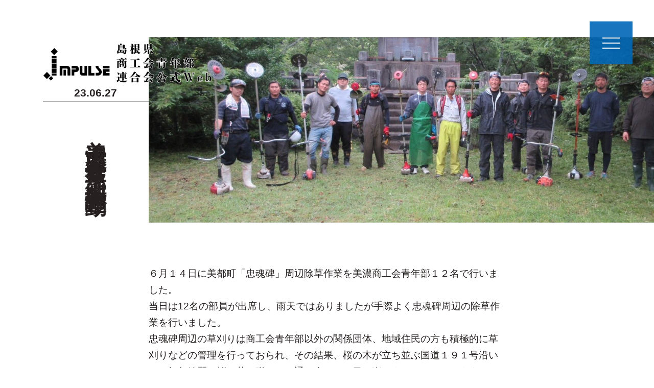

--- FILE ---
content_type: text/html; charset=UTF-8
request_url: https://impulse32.com/cat-sekisei/%E7%BE%8E%E6%BF%83%E5%95%86%E5%B7%A5%E4%BC%9A%E9%9D%92%E5%B9%B4%E9%83%A8%E3%83%BB%E7%B5%86%E6%84%9F%E8%AC%9D%E9%81%8B%E5%8B%95/2127/
body_size: 24387
content:
<!DOCTYPE html>
<meta charset="utf-8">
<meta http-equiv="X-UA-Compatible" content="IE=edge">
<meta name="viewport" content="width=device-width,initial-scale=1.0">
<title>美濃商工会青年部・絆感謝運動 |   島根県商工会青年部連合会 公式ページ</title>
<link rel="stylesheet" type="text/css" href="https://impulse32.com/wp-content/themes/impulse32/style.css?ver=20230501">
<meta name="keywords" content="島根県,商工会,青年部,商工会青年部,impulse" />
<meta name="description" content="６月１４日に美都町「忠魂碑」周辺除草作業を美濃商工会青年部１２名で行いました。当日は12名の部員が出席し、雨天ではありましたが手際よく忠魂碑周辺の除草作業を行いました。忠魂碑周辺の草刈りは商工会青年部以外の関係団体、地域住民の方も積極的に草" />

<!-- WP SiteManager OGP Tags -->
<meta property="og:title" content="美濃商工会青年部・絆感謝運動" />
<meta property="og:type" content="article" />
<meta property="og:url" content="https://impulse32.com/cat-sekisei/%e7%be%8e%e6%bf%83%e5%95%86%e5%b7%a5%e4%bc%9a%e9%9d%92%e5%b9%b4%e9%83%a8%e3%83%bb%e7%b5%86%e6%84%9f%e8%ac%9d%e9%81%8b%e5%8b%95/2127/" />
<meta property="og:description" content="６月１４日に美都町「忠魂碑」周辺除草作業を美濃商工会青年部１２名で行いました。当日は12名の部員が出席し、雨天ではありましたが手際よく忠魂碑周辺の除草作業を行いました。忠魂碑周辺の草刈りは商工会青年部以外の関係団体、地域住民の方も積極的に草" />
<meta property="og:site_name" content="島根県商工会青年部連合会 公式ページ" />
<meta property="og:image" content="https://impulse32.com/wp-content/uploads/2023/06/S__30629917.jpg" />

<!-- WP SiteManager Twitter Cards Tags -->
<meta name="twitter:title" content="美濃商工会青年部・絆感謝運動" />
<meta name="twitter:url" content="https://impulse32.com/cat-sekisei/%e7%be%8e%e6%bf%83%e5%95%86%e5%b7%a5%e4%bc%9a%e9%9d%92%e5%b9%b4%e9%83%a8%e3%83%bb%e7%b5%86%e6%84%9f%e8%ac%9d%e9%81%8b%e5%8b%95/2127/" />
<meta name="twitter:description" content="６月１４日に美都町「忠魂碑」周辺除草作業を美濃商工会青年部１２名で行いました。当日は12名の部員が出席し、雨天ではありましたが手際よく忠魂碑周辺の除草作業を行いました。忠魂碑周辺の草刈りは商工会青年部以外の関係団体、地域住民の方も積極的に草" />
<meta name="twitter:card" content="summary" />
<meta name="twitter:image" content="https://impulse32.com/wp-content/uploads/2023/06/S__30629917-500x500.jpg" />

	  <meta name='robots' content='max-image-preview:large' />
<link rel='dns-prefetch' href='//ajax.googleapis.com' />
<link rel='dns-prefetch' href='//www.googletagmanager.com' />
<link rel='dns-prefetch' href='//stats.wp.com' />
<link rel='dns-prefetch' href='//v0.wordpress.com' />
<script type='text/javascript' src='https://ajax.googleapis.com/ajax/libs/jquery/1.9.1/jquery.min.js?ver=1.9.1' id='jquery-js'></script>
<script type='text/javascript' src='https://impulse32.com/wp-content/themes/impulse32/js/my.js?ver=6.2.8' id='jquery.my-js'></script>

<!-- Google アナリティクス スニペット (Site Kit が追加) -->
<script type='text/javascript' src='https://www.googletagmanager.com/gtag/js?id=G-DDFK0YJY2R' id='google_gtagjs-js' async></script>
<script type='text/javascript' id='google_gtagjs-js-after'>
window.dataLayer = window.dataLayer || [];function gtag(){dataLayer.push(arguments);}
gtag('set', 'linker', {"domains":["impulse32.com"]} );
gtag("js", new Date());
gtag("set", "developer_id.dZTNiMT", true);
gtag("config", "G-DDFK0YJY2R");
</script>

<!-- (ここまで) Google アナリティクス スニペット (Site Kit が追加) -->
<link rel="https://api.w.org/" href="https://impulse32.com/wp-json/" /><link rel="alternate" type="application/json" href="https://impulse32.com/wp-json/wp/v2/posts/2127" /><link rel='shortlink' href='https://wp.me/p8PTxf-yj' />
<link rel="alternate" type="application/json+oembed" href="https://impulse32.com/wp-json/oembed/1.0/embed?url=https%3A%2F%2Fimpulse32.com%2Fcat-sekisei%2F%25e7%25be%258e%25e6%25bf%2583%25e5%2595%2586%25e5%25b7%25a5%25e4%25bc%259a%25e9%259d%2592%25e5%25b9%25b4%25e9%2583%25a8%25e3%2583%25bb%25e7%25b5%2586%25e6%2584%259f%25e8%25ac%259d%25e9%2581%258b%25e5%258b%2595%2F2127%2F" />
<link rel="alternate" type="text/xml+oembed" href="https://impulse32.com/wp-json/oembed/1.0/embed?url=https%3A%2F%2Fimpulse32.com%2Fcat-sekisei%2F%25e7%25be%258e%25e6%25bf%2583%25e5%2595%2586%25e5%25b7%25a5%25e4%25bc%259a%25e9%259d%2592%25e5%25b9%25b4%25e9%2583%25a8%25e3%2583%25bb%25e7%25b5%2586%25e6%2584%259f%25e8%25ac%259d%25e9%2581%258b%25e5%258b%2595%2F2127%2F&#038;format=xml" />
<meta name="generator" content="Site Kit by Google 1.105.0" />	<style>img#wpstats{display:none}</style>
		</head>
<body id="top">
<div id="fb-root"></div>
<script async defer crossorigin="anonymous" src="https://connect.facebook.net/ja_JP/sdk.js#xfbml=1&version=v6.0&appId=128269017266194&autoLogAppEvents=1"></script>
<div class="menu"><div><span class="span"></span><span class="span2"></span><span class="span3"></span></div></div>
<nav class="mainNav">
  <a href="https://impulse32.com"><img src="https://impulse32.com/wp-content/themes/impulse32/img/navi_logo.png" alt="島根県商工会青年部連合会"></a>
  <div class="button">
      <span>Contents</span>
      <div>
          <ul class="nav">
	          		          <li id="menu-item-1585" class="menu-item menu-item-type-post_type menu-item-object-page menu-item-1585"><a href="https://impulse32.com/about/">青年部について</a></li>
<li id="menu-item-1584" class="menu-item menu-item-type-post_type menu-item-object-page menu-item-1584"><a href="https://impulse32.com/organization/">県青連組織図</a></li>
<li id="menu-item-1586" class="menu-item menu-item-type-post_type menu-item-object-page menu-item-1586"><a href="https://impulse32.com/plan/">事業計画</a></li>
<li id="menu-item-3342" class="menu-item menu-item-type-post_type menu-item-object-page menu-item-3342"><a href="https://impulse32.com/blog/">会長ブログ</a></li>
<li id="menu-item-1588" class="menu-item menu-item-type-post_type menu-item-object-page menu-item-1588"><a href="https://impulse32.com/untou/">雲東ブロック</a></li>
<li id="menu-item-1589" class="menu-item menu-item-type-post_type menu-item-object-page menu-item-1589"><a href="https://impulse32.com/unnan/">雲南ブロック</a></li>
<li id="menu-item-1590" class="menu-item menu-item-type-post_type menu-item-object-page menu-item-1590"><a href="https://impulse32.com/izumo/">出雲ブロック</a></li>
<li id="menu-item-1591" class="menu-item menu-item-type-post_type menu-item-object-page menu-item-1591"><a href="https://impulse32.com/sekitou/">石東ブロック</a></li>
<li id="menu-item-1592" class="menu-item menu-item-type-post_type menu-item-object-page menu-item-1592"><a href="https://impulse32.com/sekisei/">石西ブロック</a></li>
<li id="menu-item-1593" class="menu-item menu-item-type-post_type menu-item-object-page menu-item-1593"><a href="https://impulse32.com/oki/">隠岐ブロック</a></li>
<li id="menu-item-1594" class="menu-item menu-item-type-post_type menu-item-object-page menu-item-1594"><a href="https://impulse32.com/countact/">お問い合わせ</a></li>
<li id="menu-item-1706" class="menu-item menu-item-type-post_type menu-item-object-page menu-item-1706"><a href="https://impulse32.com/site/">サイトマップ</a></li>
	                    </ul>
      </div>
  </div>
</nav>
<section id="" class="subPage">
<header class="header">
    <a href="https://impulse32.com"><img class="logo2" src="https://impulse32.com/wp-content/themes/impulse32/img/header.png" alt="島根県商工会青年部連合会"></a>
    <div class="ancestor">
        <div class="post_date">23.06.27</div>
        <div class="img" style="background-image: url(https://impulse32.com/wp-content/uploads/2023/06/S__30629917-1479x483.jpg);"></div>
        <h1><span>美濃商工会青年部・絆感謝運動</span></h1>
    </div>
</header>

<div class="contents">
    <section id="" class="post">
        <p><span style="font-family: arial, helvetica, sans-serif; font-size: 14pt;">６月１４日に美都町「忠魂碑」周辺除草作業を美濃商工会青年部１２名で行いました。<br />当日は12名の部員が出席し、雨天ではありましたが手際よく忠魂碑周辺の除草作業を行いました。<br />忠魂碑周辺の草刈りは商工会青年部以外の関係団体、地域住民の方も積極的に草刈りなどの管理を行っておられ、その結果、桜の木が立ち並ぶ国道１９１号沿いには毎年綺麗な桜の花を咲かせ、通る人たちの目を楽しませてくれています。<br /><a href="https://impulse32.com/wp-content/uploads/2023/06/S__30629914.jpg" rel="lightbox[2127]"><img decoding="async" src="https://impulse32.com/wp-content/uploads/2023/06/S__30629914-300x225.jpg" alt="" width="300" height="225" class="alignnone size-medium wp-image-2129" srcset="https://impulse32.com/wp-content/uploads/2023/06/S__30629914-300x225.jpg 300w, https://impulse32.com/wp-content/uploads/2023/06/S__30629914-1024x768.jpg 1024w, https://impulse32.com/wp-content/uploads/2023/06/S__30629914-768x576.jpg 768w, https://impulse32.com/wp-content/uploads/2023/06/S__30629914-250x187.jpg 250w, https://impulse32.com/wp-content/uploads/2023/06/S__30629914-100x75.jpg 100w, https://impulse32.com/wp-content/uploads/2023/06/S__30629914.jpg 1479w" sizes="(max-width: 300px) 100vw, 300px" /></a> <a href="https://impulse32.com/wp-content/uploads/2023/06/S__30629916.jpg" rel="lightbox[2127]"><img decoding="async" loading="lazy" src="https://impulse32.com/wp-content/uploads/2023/06/S__30629916-300x225.jpg" alt="" width="300" height="225" class="alignnone size-medium wp-image-2130" srcset="https://impulse32.com/wp-content/uploads/2023/06/S__30629916-300x225.jpg 300w, https://impulse32.com/wp-content/uploads/2023/06/S__30629916-1024x768.jpg 1024w, https://impulse32.com/wp-content/uploads/2023/06/S__30629916-768x576.jpg 768w, https://impulse32.com/wp-content/uploads/2023/06/S__30629916-250x187.jpg 250w, https://impulse32.com/wp-content/uploads/2023/06/S__30629916-100x75.jpg 100w, https://impulse32.com/wp-content/uploads/2023/06/S__30629916.jpg 1479w" sizes="(max-width: 300px) 100vw, 300px" /></a><br /></span></p>    </section>
</div>
<footer class="footer">
    <div class="body">
        <p class="logo"><img src="https://impulse32.com/wp-content/themes/impulse32/img/footer_logo.png" alt="島根県商工会青年部連合会"></p>
    </div>
</footer>
</section>
<div class="ua pcNone"></div>
<link rel='stylesheet' id='wp-block-library-css' href='https://impulse32.com/wp-includes/css/dist/block-library/style.min.css?ver=6.2.8' type='text/css' media='all' />
<style id='wp-block-library-inline-css' type='text/css'>
.has-text-align-justify{text-align:justify;}
</style>
<link rel='stylesheet' id='jetpack-videopress-video-block-view-css' href='https://impulse32.com/wp-content/plugins/jetpack/jetpack_vendor/automattic/jetpack-videopress/build/block-editor/blocks/video/view.css?minify=false&#038;ver=34ae973733627b74a14e' type='text/css' media='all' />
<link rel='stylesheet' id='mediaelement-css' href='https://impulse32.com/wp-includes/js/mediaelement/mediaelementplayer-legacy.min.css?ver=4.2.17' type='text/css' media='all' />
<link rel='stylesheet' id='wp-mediaelement-css' href='https://impulse32.com/wp-includes/js/mediaelement/wp-mediaelement.min.css?ver=6.2.8' type='text/css' media='all' />
<link rel='stylesheet' id='classic-theme-styles-css' href='https://impulse32.com/wp-includes/css/classic-themes.min.css?ver=6.2.8' type='text/css' media='all' />
<style id='global-styles-inline-css' type='text/css'>
body{--wp--preset--color--black: #000000;--wp--preset--color--cyan-bluish-gray: #abb8c3;--wp--preset--color--white: #ffffff;--wp--preset--color--pale-pink: #f78da7;--wp--preset--color--vivid-red: #cf2e2e;--wp--preset--color--luminous-vivid-orange: #ff6900;--wp--preset--color--luminous-vivid-amber: #fcb900;--wp--preset--color--light-green-cyan: #7bdcb5;--wp--preset--color--vivid-green-cyan: #00d084;--wp--preset--color--pale-cyan-blue: #8ed1fc;--wp--preset--color--vivid-cyan-blue: #0693e3;--wp--preset--color--vivid-purple: #9b51e0;--wp--preset--gradient--vivid-cyan-blue-to-vivid-purple: linear-gradient(135deg,rgba(6,147,227,1) 0%,rgb(155,81,224) 100%);--wp--preset--gradient--light-green-cyan-to-vivid-green-cyan: linear-gradient(135deg,rgb(122,220,180) 0%,rgb(0,208,130) 100%);--wp--preset--gradient--luminous-vivid-amber-to-luminous-vivid-orange: linear-gradient(135deg,rgba(252,185,0,1) 0%,rgba(255,105,0,1) 100%);--wp--preset--gradient--luminous-vivid-orange-to-vivid-red: linear-gradient(135deg,rgba(255,105,0,1) 0%,rgb(207,46,46) 100%);--wp--preset--gradient--very-light-gray-to-cyan-bluish-gray: linear-gradient(135deg,rgb(238,238,238) 0%,rgb(169,184,195) 100%);--wp--preset--gradient--cool-to-warm-spectrum: linear-gradient(135deg,rgb(74,234,220) 0%,rgb(151,120,209) 20%,rgb(207,42,186) 40%,rgb(238,44,130) 60%,rgb(251,105,98) 80%,rgb(254,248,76) 100%);--wp--preset--gradient--blush-light-purple: linear-gradient(135deg,rgb(255,206,236) 0%,rgb(152,150,240) 100%);--wp--preset--gradient--blush-bordeaux: linear-gradient(135deg,rgb(254,205,165) 0%,rgb(254,45,45) 50%,rgb(107,0,62) 100%);--wp--preset--gradient--luminous-dusk: linear-gradient(135deg,rgb(255,203,112) 0%,rgb(199,81,192) 50%,rgb(65,88,208) 100%);--wp--preset--gradient--pale-ocean: linear-gradient(135deg,rgb(255,245,203) 0%,rgb(182,227,212) 50%,rgb(51,167,181) 100%);--wp--preset--gradient--electric-grass: linear-gradient(135deg,rgb(202,248,128) 0%,rgb(113,206,126) 100%);--wp--preset--gradient--midnight: linear-gradient(135deg,rgb(2,3,129) 0%,rgb(40,116,252) 100%);--wp--preset--duotone--dark-grayscale: url('#wp-duotone-dark-grayscale');--wp--preset--duotone--grayscale: url('#wp-duotone-grayscale');--wp--preset--duotone--purple-yellow: url('#wp-duotone-purple-yellow');--wp--preset--duotone--blue-red: url('#wp-duotone-blue-red');--wp--preset--duotone--midnight: url('#wp-duotone-midnight');--wp--preset--duotone--magenta-yellow: url('#wp-duotone-magenta-yellow');--wp--preset--duotone--purple-green: url('#wp-duotone-purple-green');--wp--preset--duotone--blue-orange: url('#wp-duotone-blue-orange');--wp--preset--font-size--small: 13px;--wp--preset--font-size--medium: 20px;--wp--preset--font-size--large: 36px;--wp--preset--font-size--x-large: 42px;--wp--preset--spacing--20: 0.44rem;--wp--preset--spacing--30: 0.67rem;--wp--preset--spacing--40: 1rem;--wp--preset--spacing--50: 1.5rem;--wp--preset--spacing--60: 2.25rem;--wp--preset--spacing--70: 3.38rem;--wp--preset--spacing--80: 5.06rem;--wp--preset--shadow--natural: 6px 6px 9px rgba(0, 0, 0, 0.2);--wp--preset--shadow--deep: 12px 12px 50px rgba(0, 0, 0, 0.4);--wp--preset--shadow--sharp: 6px 6px 0px rgba(0, 0, 0, 0.2);--wp--preset--shadow--outlined: 6px 6px 0px -3px rgba(255, 255, 255, 1), 6px 6px rgba(0, 0, 0, 1);--wp--preset--shadow--crisp: 6px 6px 0px rgba(0, 0, 0, 1);}:where(.is-layout-flex){gap: 0.5em;}body .is-layout-flow > .alignleft{float: left;margin-inline-start: 0;margin-inline-end: 2em;}body .is-layout-flow > .alignright{float: right;margin-inline-start: 2em;margin-inline-end: 0;}body .is-layout-flow > .aligncenter{margin-left: auto !important;margin-right: auto !important;}body .is-layout-constrained > .alignleft{float: left;margin-inline-start: 0;margin-inline-end: 2em;}body .is-layout-constrained > .alignright{float: right;margin-inline-start: 2em;margin-inline-end: 0;}body .is-layout-constrained > .aligncenter{margin-left: auto !important;margin-right: auto !important;}body .is-layout-constrained > :where(:not(.alignleft):not(.alignright):not(.alignfull)){max-width: var(--wp--style--global--content-size);margin-left: auto !important;margin-right: auto !important;}body .is-layout-constrained > .alignwide{max-width: var(--wp--style--global--wide-size);}body .is-layout-flex{display: flex;}body .is-layout-flex{flex-wrap: wrap;align-items: center;}body .is-layout-flex > *{margin: 0;}:where(.wp-block-columns.is-layout-flex){gap: 2em;}.has-black-color{color: var(--wp--preset--color--black) !important;}.has-cyan-bluish-gray-color{color: var(--wp--preset--color--cyan-bluish-gray) !important;}.has-white-color{color: var(--wp--preset--color--white) !important;}.has-pale-pink-color{color: var(--wp--preset--color--pale-pink) !important;}.has-vivid-red-color{color: var(--wp--preset--color--vivid-red) !important;}.has-luminous-vivid-orange-color{color: var(--wp--preset--color--luminous-vivid-orange) !important;}.has-luminous-vivid-amber-color{color: var(--wp--preset--color--luminous-vivid-amber) !important;}.has-light-green-cyan-color{color: var(--wp--preset--color--light-green-cyan) !important;}.has-vivid-green-cyan-color{color: var(--wp--preset--color--vivid-green-cyan) !important;}.has-pale-cyan-blue-color{color: var(--wp--preset--color--pale-cyan-blue) !important;}.has-vivid-cyan-blue-color{color: var(--wp--preset--color--vivid-cyan-blue) !important;}.has-vivid-purple-color{color: var(--wp--preset--color--vivid-purple) !important;}.has-black-background-color{background-color: var(--wp--preset--color--black) !important;}.has-cyan-bluish-gray-background-color{background-color: var(--wp--preset--color--cyan-bluish-gray) !important;}.has-white-background-color{background-color: var(--wp--preset--color--white) !important;}.has-pale-pink-background-color{background-color: var(--wp--preset--color--pale-pink) !important;}.has-vivid-red-background-color{background-color: var(--wp--preset--color--vivid-red) !important;}.has-luminous-vivid-orange-background-color{background-color: var(--wp--preset--color--luminous-vivid-orange) !important;}.has-luminous-vivid-amber-background-color{background-color: var(--wp--preset--color--luminous-vivid-amber) !important;}.has-light-green-cyan-background-color{background-color: var(--wp--preset--color--light-green-cyan) !important;}.has-vivid-green-cyan-background-color{background-color: var(--wp--preset--color--vivid-green-cyan) !important;}.has-pale-cyan-blue-background-color{background-color: var(--wp--preset--color--pale-cyan-blue) !important;}.has-vivid-cyan-blue-background-color{background-color: var(--wp--preset--color--vivid-cyan-blue) !important;}.has-vivid-purple-background-color{background-color: var(--wp--preset--color--vivid-purple) !important;}.has-black-border-color{border-color: var(--wp--preset--color--black) !important;}.has-cyan-bluish-gray-border-color{border-color: var(--wp--preset--color--cyan-bluish-gray) !important;}.has-white-border-color{border-color: var(--wp--preset--color--white) !important;}.has-pale-pink-border-color{border-color: var(--wp--preset--color--pale-pink) !important;}.has-vivid-red-border-color{border-color: var(--wp--preset--color--vivid-red) !important;}.has-luminous-vivid-orange-border-color{border-color: var(--wp--preset--color--luminous-vivid-orange) !important;}.has-luminous-vivid-amber-border-color{border-color: var(--wp--preset--color--luminous-vivid-amber) !important;}.has-light-green-cyan-border-color{border-color: var(--wp--preset--color--light-green-cyan) !important;}.has-vivid-green-cyan-border-color{border-color: var(--wp--preset--color--vivid-green-cyan) !important;}.has-pale-cyan-blue-border-color{border-color: var(--wp--preset--color--pale-cyan-blue) !important;}.has-vivid-cyan-blue-border-color{border-color: var(--wp--preset--color--vivid-cyan-blue) !important;}.has-vivid-purple-border-color{border-color: var(--wp--preset--color--vivid-purple) !important;}.has-vivid-cyan-blue-to-vivid-purple-gradient-background{background: var(--wp--preset--gradient--vivid-cyan-blue-to-vivid-purple) !important;}.has-light-green-cyan-to-vivid-green-cyan-gradient-background{background: var(--wp--preset--gradient--light-green-cyan-to-vivid-green-cyan) !important;}.has-luminous-vivid-amber-to-luminous-vivid-orange-gradient-background{background: var(--wp--preset--gradient--luminous-vivid-amber-to-luminous-vivid-orange) !important;}.has-luminous-vivid-orange-to-vivid-red-gradient-background{background: var(--wp--preset--gradient--luminous-vivid-orange-to-vivid-red) !important;}.has-very-light-gray-to-cyan-bluish-gray-gradient-background{background: var(--wp--preset--gradient--very-light-gray-to-cyan-bluish-gray) !important;}.has-cool-to-warm-spectrum-gradient-background{background: var(--wp--preset--gradient--cool-to-warm-spectrum) !important;}.has-blush-light-purple-gradient-background{background: var(--wp--preset--gradient--blush-light-purple) !important;}.has-blush-bordeaux-gradient-background{background: var(--wp--preset--gradient--blush-bordeaux) !important;}.has-luminous-dusk-gradient-background{background: var(--wp--preset--gradient--luminous-dusk) !important;}.has-pale-ocean-gradient-background{background: var(--wp--preset--gradient--pale-ocean) !important;}.has-electric-grass-gradient-background{background: var(--wp--preset--gradient--electric-grass) !important;}.has-midnight-gradient-background{background: var(--wp--preset--gradient--midnight) !important;}.has-small-font-size{font-size: var(--wp--preset--font-size--small) !important;}.has-medium-font-size{font-size: var(--wp--preset--font-size--medium) !important;}.has-large-font-size{font-size: var(--wp--preset--font-size--large) !important;}.has-x-large-font-size{font-size: var(--wp--preset--font-size--x-large) !important;}
.wp-block-navigation a:where(:not(.wp-element-button)){color: inherit;}
:where(.wp-block-columns.is-layout-flex){gap: 2em;}
.wp-block-pullquote{font-size: 1.5em;line-height: 1.6;}
</style>
<link rel='stylesheet' id='wp-lightbox-2.min.css-css' href='https://impulse32.com/wp-content/plugins/wp-lightbox-2/styles/lightbox.min.css?ver=1.3.4' type='text/css' media='all' />
<link rel='stylesheet' id='jetpack_css-css' href='https://impulse32.com/wp-content/plugins/jetpack/css/jetpack.css?ver=12.3.1' type='text/css' media='all' />
<script type='text/javascript' id='wp-jquery-lightbox-js-extra'>
/* <![CDATA[ */
var JQLBSettings = {"fitToScreen":"1","resizeSpeed":"400","displayDownloadLink":"0","navbarOnTop":"0","loopImages":"","resizeCenter":"","marginSize":"0","linkTarget":"_self","help":"","prevLinkTitle":"previous image","nextLinkTitle":"next image","prevLinkText":"\u00ab Previous","nextLinkText":"Next \u00bb","closeTitle":"close image gallery","image":"Image ","of":" of ","download":"Download","jqlb_overlay_opacity":"80","jqlb_overlay_color":"#000000","jqlb_overlay_close":"1","jqlb_border_width":"10","jqlb_border_color":"#ffffff","jqlb_border_radius":"0","jqlb_image_info_background_transparency":"100","jqlb_image_info_bg_color":"#ffffff","jqlb_image_info_text_color":"#000000","jqlb_image_info_text_fontsize":"10","jqlb_show_text_for_image":"1","jqlb_next_image_title":"next image","jqlb_previous_image_title":"previous image","jqlb_next_button_image":"https:\/\/impulse32.com\/wp-content\/plugins\/wp-lightbox-2\/styles\/images\/next.gif","jqlb_previous_button_image":"https:\/\/impulse32.com\/wp-content\/plugins\/wp-lightbox-2\/styles\/images\/prev.gif","jqlb_maximum_width":"","jqlb_maximum_height":"","jqlb_show_close_button":"1","jqlb_close_image_title":"close image gallery","jqlb_close_image_max_heght":"22","jqlb_image_for_close_lightbox":"https:\/\/impulse32.com\/wp-content\/plugins\/wp-lightbox-2\/styles\/images\/closelabel.gif","jqlb_keyboard_navigation":"1","jqlb_popup_size_fix":"0"};
/* ]]> */
</script>
<script type='text/javascript' src='https://impulse32.com/wp-content/plugins/wp-lightbox-2/js/dist/wp-lightbox-2.min.js?ver=1.3.4.1' id='wp-jquery-lightbox-js'></script>
<script defer type='text/javascript' src='https://stats.wp.com/e-202604.js' id='jetpack-stats-js'></script>
<script type='text/javascript' id='jetpack-stats-js-after'>
_stq = window._stq || [];
_stq.push([ "view", {v:'ext',blog:'130578897',post:'2127',tz:'9',srv:'impulse32.com',j:'1:12.3.1'} ]);
_stq.push([ "clickTrackerInit", "130578897", "2127" ]);
</script>
<script type="text/javascript">
    jQuery(function($) {
        $(document).ready(function(){
        });
    });
</script>
</body>
</html>


--- FILE ---
content_type: text/css
request_url: https://impulse32.com/wp-content/themes/impulse32/style.css?ver=20230501
body_size: 284
content:
@charset "UTF-8";
/*
Theme Name:島根県商工会青年部連合会Webサイト用テーマ
Description:島根県商工会青年部連合会Webサイト用テーマ
Author:daioo
Version:0.01
*/

@import url("css/common.css?ver=20230501");
@import url("css/layout.css?ver=20230501");
@import url("css/pc.css?ver=20230501");
@import url("css/sp.css?ver=20230501");


--- FILE ---
content_type: text/css
request_url: https://impulse32.com/wp-content/themes/impulse32/css/common.css?ver=20230501
body_size: 1007
content:
@charset "utf-8";
/* CSS Document */

body{
	width:100%;
	padding:0;
	margin:0;
	position:relative;
}
	
/* all */
h1,h2,h3,h4,h5,p,dt,dd,li,th,td,address,strong,em,table,dl,ul,ol,img,
article,aside,canvas,details,figcaption,figure,footer,header,hgroup,menu,nav,section,summary
{
	padding:0;
	margin:0;
	background:transparent;
}

/* font */
h1,h2,h3,h4,h5,p,dt,dd,li,th,td,a,address,strong,em,form,input,textarea,select,submit,
article,aside,canvas,details,figcaption,figure,footer,header,hgroup,menu,nav,section,summary{
	color:inherit; line-height:inherit; font-family:inherit; font-size:inherit;
}

/* indivisual */
a{
	border:none; color:inherit; text-decoration:underline; word-wrap: break-word;
}
a:hover{
	transition: .5s;
	text-decoration:none;
	opacity: .8;
}
address,em{
	font-style:normal;
}
ul,ol{
	list-style:none none outside;
}
img{
	display:block;
	border:none;
}
input, button, textarea, select {
	margin: 0;
  padding: 0;
  background: none;
  border: none;
  border-radius: 0;
  outline: none;
  -webkit-appearance: none;
  -moz-appearance: none;
  appearance: none;
}

--- FILE ---
content_type: text/css
request_url: https://impulse32.com/wp-content/themes/impulse32/css/layout.css?ver=20230501
body_size: 21417
content:
@charset "UTF-8";
/* motion-> */
/*
	animation -- 固有名 -- 動作時間 -- ease -- 開始遅延 -- 繰り返し -- 正反
	ex) animation: anime1 2s ease 0s infinite alternate;
	*/
.wait {
  opacity: 0;
}

.play.fadeIn {
  animation: fadeIn 0.75s ease 0s 1 normal;
}

.play.fadeIn2 {
  animation: fadeIn 1.25s ease 0s 1 normal;
}
@keyframes fadeIn {
  0% {
    opacity: 0;
  }
  100% {
    opacity: 1;
  }
}
.play.bounceIn {
  animation: bounceIn 0.75s ease 0s 1 normal;
}
@keyframes bounceIn {
  0% {
    opacity: 0;
    transform: scale(0, 0);
  }
  70% {
    opacity: 0.7;
    transform: scale(1.1, 1.1);
  }
  80% {
    opacity: 0.8;
    transform: scale(0.9, 0.9);
  }
  100% {
    opacity: 1;
    transform: scale(1, 1);
  }
}
.play.slideLeft {
  animation: slideLeft 0.75s ease 0s 1 normal;
}
@keyframes slideLeft {
  0% {
    opacity: 0;
    transform: translateX(2rem);
  }
  100% {
    opacity: 1;
    transform: translateX(0);
  }
}
.play.slideRight {
  animation: slideRight 0.75s ease 0s 1 normal;
}
@keyframes slideRight {
  0% {
    opacity: 0;
    transform: translateX(-2rem);
  }
  100% {
    opacity: 1;
    transform: translateX(0);
  }
}
.play.slideUp {
  animation: slideUp 0.75s ease 0s 1 normal;
}

.play.slideUp2 {
  animation: slideUp 1.5s ease 0s 1 normal;
}
@keyframes slideUp {
  0% {
    opacity: 0;
    transform: translateY(2rem);
  }
  100% {
    opacity: 1;
    transform: translateY(0);
  }
}
.play.slideDown {
  animation: slideDown 0.75s ease 0s 1 normal;
}
@keyframes slideDown {
  0% {
    opacity: 0;
    transform: translateY(-2rem);
  }
  100% {
    opacity: 1;
    transform: translateY(0);
  }
}
.play.slideUpRight {
  animation: slideUpRight 0.75s ease 0s 1 normal;
}
.play.blurInc {
  animation: blurInc 1.5s ease 0s 1 normal;
}
@keyframes blurInc {
  0% {
    opacity: 0;
    filter: blur(16px);
  }
  100% {
    opacity: 1;
    filter: blur(0px);
  }
}
/* ->motion */
/* Scss Document */
body {
  width: 100%;
  color: #262120;
  font-family: "游ゴシック", "Yu Gothic", "游ゴシック体", "YuGothic", "ヒラギノ角ゴ Pro W3", "Hiragino Kaku Gothic Pro", "Meiryo UI", "メイリオ", Meiryo, "ＭＳ Ｐゴシック", "MS PGothic", Avenir, "Open Sans", "Helvetica Neue", Helvetica, Arial, Verdana, Roboto, sans-serif;
  line-height: 1;
  text-align: left;
  background: #FFF;
  height: 100%;
}

a:hover img {
  opacity: 0.64;
  transition: 0.5s;
}

div:after, ul:after, dl:after, article:after, .ac:after {
  content: "";
  display: block;
  clear: both;
}

img {
  max-width: 100%;
  height: auto;
}

* {
  box-sizing: border-box;
}

.overlay {
  width: 100%;
  height: 100%;
  background: #0068B7;
  position: fixed;
  top: 0;
  z-index: 99;
}
.overlay div {
  width: 17.0454545455%;
  margin: auto;
  position: absolute;
  top: 50%;
  left: 0;
  right: 0;
  transform: translateY(-50%);
}
.overlay div img {
  display: none;
  width: 100%;
}
.overlay.complete div img {
  display: block;
  animation: myAnime2 2s ease 0s 1 forwards;
}
.menu {
  width: 6rem;
  height: 6rem;
  position: fixed;
  right: 3em;
  top: 3em;
  background: rgba(0, 104, 183, 0.9);
  z-index: 98;
}
.menu.open {
  background: transparent;
}
.menu div {
  width: 2.5rem;
  height: 2.5rem;
  margin: auto;
  position: absolute;
  top: 50%;
  left: 0;
  right: 0;
  transform: translateY(-50%);
  cursor: pointer;
}
.menu span {
  display: block;
  width: 100%;
  height: 2px;
  background: #fff;
  transition: 0.5s;
  position: absolute;
  left: 0;
}
.menu .span {
  top: calc(50% - 11px);
}
.menu .span2 {
  bottom: calc(50% - 1px);
  opacity: 1;
}
.menu .span3 {
  bottom: calc(50% - 11px);
}
.menu.open .span {
  top: calc(50% - 1px);
  transform: rotate(45deg);
}
.menu.open .span2 {
  opacity: 0;
}
.menu.open .span3 {
  bottom: calc(50% - 1px);
  transform: rotate(-45deg);
}

.mainNav {
  display: none;
  width: 100%;
  height: 100vh;
  background: rgba(0, 104, 183, 0.95);
  position: fixed;
  left: 0;
  top: 0;
  z-index: 97;
}
.mainNav img {
  width: auto;
  height: 10rem;
  position: absolute;
  top: 6rem;
  left: 6rem;
}
.mainNav .button {
  display: flex;
  justify-content: center;
  margin: auto;
  position: absolute;
  top: 50%;
  left: 0;
  right: 0;
  transform: translateY(-50%);
}
.mainNav .button span {
  display: inline-flex;
  align-items: center;
  width: 8rem;
  color: #fff;
  font-family: 游明朝, "Yu Mincho", YuMincho, "Hiragino Mincho ProN", "Hiragino Mincho Pro", HGS明朝E, メイリオ, Meiryo, serif;
  font-size: 1.25rem;
  border-right: 1px solid #fff;
}
.mainNav .button div {
  display: inline-flex;
  align-items: center;
  padding-left: 4rem;
}
.mainNav .button div ul li {
  width: 16rem;
  float: left;
  margin: 3rem 0 0 0;
}
.mainNav .button div ul li:nth-child(3n-1) {
  width: 13rem;
}
.mainNav .button div ul li:nth-child(3n) {
  width: 15rem;
}
.mainNav .button div ul li:nth-child(3n+1) {
  clear: both;
}
.mainNav .button div ul li:nth-child(-n+3) {
  margin-top: 0;
}
.mainNav .button div ul li a {
  display: block;
  color: #fff;
  font-family: 游明朝, "Yu Mincho", YuMincho, "Hiragino Mincho ProN", "Hiragino Mincho Pro", HGS明朝E, メイリオ, Meiryo, serif;
  font-size: 1.25rem;
  letter-spacing: 0.2em;
  text-decoration: none;
  padding: 0 0 0 0.75em;
  background: url(../img/arw.svg) left center/auto 0.5em no-repeat;
}
.mainNav .sponsored {
  width: 50rem;
  position: absolute;
  bottom: 6rem;
  right: 5rem;
}
.mainNav .sponsored li {
  width: 30rem;
  float: left;
  color: #fff;
  font-family: 游明朝, "Yu Mincho", YuMincho, "Hiragino Mincho ProN", "Hiragino Mincho Pro", HGS明朝E, メイリオ, Meiryo, serif;
  letter-spacing: 0.1em;
  line-height: 1.5;
  margin: -0.25em 0 -0.25em 2rem;
}
.mainNav .sponsored li:first-child {
  margin-left: 0;
}
.mainNav .sponsored li:nth-child(2) {
  width: 18rem;
}
.mainNav .sponsored li::after {
  clear: both;
  content: "";
  display: block;
}
.mainNav .sponsored li .dt {
  width: 4.5rem;
  float: left;
}
.mainNav .sponsored li .dd {
  width: calc(100% - 4.5rem);
  float: right;
}

/* header */
.header {
  position: relative;
}
.header .logo2 {
  width: auto;
  height: 6rem;
  position: absolute;
  top: 6rem;
  left: 6rem;
  z-index: 3;
}
.header .mainImage {
  position: relative;
}

/* footer */
.footer {
  margin: 6em 0 0;
  padding: 4em 0;
  background: rgba(0, 104, 183, 0.9);
  color: #FFF;
}
.footer .body {
  width: calc(730px + 3rem);
  margin: 0 auto;
  text-align: center;
}
.footer .body .logo img {
  height: 3.5rem;
  display: inline;
}

.subPage,
.subPage2 {
  width: 100%;
  position: absolute;
  top: 0;
  left: 0;
  z-index: 2;
}
.subPage .header,
.subPage2 .header {
  width: 100%;
}
.subPage .header .ancestor,
.subPage2 .header .ancestor {
  padding-top: 10.101010101vh;
}
.subPage .header .ancestor .post_date,
.subPage2 .header .ancestor .post_date {
  width: calc(22.7272727273% - 6rem);
  text-align: center;
  height: 100%;
  position: absolute;
  top: calc(10.101010101vh + 7rem);
  left: 6rem;
  font-size: 1.5rem;
  font-weight: bold;
}
.subPage .header .ancestor h1,
.subPage2 .header .ancestor h1 {
  border-top: 1px solid #000;
  width: calc(22.7272727273% - 6rem);
  height: 100%;
  position: absolute;
  top: calc(10.101010101vh + 9rem);
  left: 6rem;
}
.subPage .header .ancestor h1 span,
.subPage2 .header .ancestor h1 span {
  display: block;
  width: 3rem;
  font-family: 游明朝, "Yu Mincho", YuMincho, "Hiragino Mincho ProN", "Hiragino Mincho Pro", HGS明朝E, メイリオ, Meiryo, serif;
  font-size: 3rem;
  font-weight: bold;
  letter-spacing: 0.2em;
  writing-mode: vertical-rl;
  margin: auto;
  position: absolute;
  top: 3rem;
  left: 0;
  right: 0;
}
.subPage .header .ancestor .img,
.subPage2 .header .ancestor .img {
  width: 77.2727272727%;
  height: 50.5050505051vh;
  background: url(../img/main.jpg) center/cover no-repeat;
  margin-left: auto;
  background-position: left center;
}
.subPage .contents,
.subPage2 .contents {
  max-width: 980px;
  margin: 6rem auto 0;
}

.post {
  width: 54.5454545455vw;
  margin: 0 auto;
}
.post *:first-child {
  margin-top: 0 !important;
}
.post .min {
  font-family: 游明朝, "Yu Mincho", YuMincho, "Hiragino Mincho ProN", "Hiragino Mincho Pro", HGS明朝E, メイリオ, Meiryo, serif;
}
.post h2 {
  font-family: 游明朝, "Yu Mincho", YuMincho, "Hiragino Mincho ProN", "Hiragino Mincho Pro", HGS明朝E, メイリオ, Meiryo, serif;
  font-size: 2rem;
  letter-spacing: 0.2em;
  padding: 0 0 0.25em;
  margin: 6rem 0 0;
  border-bottom: 1px solid #0068B7;
  color: #0068B7;
}
.post h3 {
  margin: 4.5rem 0 0;
  font-size: 1.5rem;
  letter-spacing: 0.1em;
  color: #0068B7;
}
.post h4 {
  margin: 3rem 0 0;
  padding: 1rem 1.5rem;
  font-size: 1.25rem;
  letter-spacing: 0.1em;
  color: #0068B7;
}
.post h5 {
  margin: 2rem 0 0;
  font-size: 1rem;
  letter-spacing: 0.1em;
  color: #0068B7;
}
.post .alink {
  padding-left: 0.75rem;
  background: url(../img/_arw.svg) left center/auto 0.5em no-repeat;
}
.post p {
  margin: calc(1.5rem - 0.375em) 0 -0.375em;
  line-height: 1.75;
}
.post p.center {
  text-align: center;
}
.post ul {
  margin-top: 1.125rem;
  margin-left: 1.25em;
  list-style: disc none;
}
.post ul li {
  margin: 0.25em 0;
  line-height: 1.5;
}
.post ol {
  list-style: decimal none;
  margin-top: 1.125rem;
  margin-left: 1.25em;
}
.post ol li {
  margin: 0.25em 0;
  line-height: 1.5;
}
.post table {
  width: 100%;
  margin-top: 1.5rem;
  border: 1px solid rgba(0, 0, 0, 0.24);
  border-collapse: collapse;
}
.post table tr th {
  font-weight: normal;
  line-height: 1.5;
  letter-spacing: 0.1em;
  padding: 0.75em 1rem;
  background: rgba(0, 0, 0, 0.04);
  border: 1px solid rgba(0, 0, 0, 0.24);
  border-collapse: collapse;
}
.post table tr td {
  font-weight: normal;
  line-height: 1.5;
  letter-spacing: 0.1em;
  padding: 0.75em 1rem;
  border: 1px solid rgba(0, 0, 0, 0.24);
  border-collapse: collapse;
}
.post img {
  margin: 1.5em auto 0;
}
.post a {
  text-decoration: underline;
}
.post a:hover {
  text-decoration: none;
}

.link2 {
  display: block;
  width: 100%;
  max-width: 11rem;
  color: #FFF;
  font-weight: bold;
  letter-spacing: 0.1em;
  text-align: center;
  text-decoration: none;
  text-indent: 0.1em;
  background: #0068B7;
  padding: 1em 0;
  margin: 3rem auto 0;
}
.link2:hover {
  opacity: 0.8;
  transition: 0.5s;
}

.link3 {
  display: block;
  width: 100%;
  max-width: 16rem;
  color: #FFF;
  font-weight: bold;
  letter-spacing: 0.1em;
  text-align: center;
  text-decoration: none;
  text-indent: 0.1em;
  background: #0068B7;
  padding: 1em 0;
  margin: 3rem auto 0;
}
.link3:hover {
  opacity: 0.8;
  transition: 0.5s;
}

/* #index */
#index {
  width: 100%;
  position: absolute;
  top: 0;
  left: 0;
  z-index: 2;
}
#index .link li a {
  display: block;
  width: 11rem;
  color: #fff;
  font-weight: bold;
  letter-spacing: 0.1em;
  text-align: center;
  text-decoration: none;
  text-indent: 0.1em;
  background: url(../img/arw.png) right 3px bottom 3px/0.5rem no-repeat #0068B7;
  padding: 1em 0;
  margin: 1rem 0 0;
}
#index .link li a:hover {
  opacity: 0.8;
  transition: 0.5s;
}
#index .header .mainImage {
  width: 100%;
  height: 100vh;
  position: relative;
}
#index .header .mainImage .img {
  width: 77.2727272727%;
  height: 76.7676767677vh;
  position: absolute;
  top: 10.101010101vh;
  right: 0;
  overflow: hidden;
}
#index .header .mainImage .img #sliderimage {
  width: 100%;
  height: 100%;
  background: center/cover no-repeat;
}
#index .header .mainImage h1 {
  width: 35.0649350649vw;
  height: 16.9642857143vw;
  position: absolute;
  top: 18.1818181818vh;
  left: 5.6818181818%;
}
#index .header .mainImage h1 img {
  width: 33.2792207792vw;
  height: 15.1785714286vw;
  position: absolute;
  bottom: 0;
  right: 0;
}
#index .header .mainImage h1::before {
  content: "";
  display: block;
  width: 1px;
  height: 4rem;
  background: #000;
  position: absolute;
  top: 0;
  left: 0;
}
#index .header .mainImage h1::after {
  content: "";
  display: block;
  width: 4rem;
  height: 1px;
  background: #000;
  position: absolute;
  top: 0;
  left: 0;
}
#index .header .mainImage .date {
  width: 25.1623376623%;
  height: 11.2012987013%;
  position: absolute;
  top: 58.2972582973vh;
  left: 7.4675324675%;
}
#index .header .mainImage .impulse {
  position: absolute;
  right: 5rem;
  left: 5.6818181818%;
  bottom: 5rem;
}
#index .header .mainImage .impulse img {
  margin: 0.5em 1em 0 0;
}
#index .header .mainImage .scroll {
  width: 3rem;
  height: 3rem;
  margin: auto;
  position: absolute;
  bottom: 1.5rem;
  left: 0;
  right: 0;
  z-index: 3;
}
#index .header .mainImage .scroll img {
  width: auto;
  height: 3rem;
  margin: 0 auto;
  animation: myAnime1 1s ease-in-out infinite alternate;
}
@keyframes myAnime1 {
  0% {
    transform: translateY(0.5rem);
  }
  100% {
    transform: translateY(0);
  }
}
#index .contents {
  padding-top: 6rem;
}
#index .contents .h2Box {
  position: absolute;
  width: 11rem;
  z-index: 3;
}
#index .contents .h2Box h2 {
  margin: 0 0 2em;
}
#index .contents .inforeport {
  width: 16rem;
}
#index .contents .read {
  max-width: 546px;
  margin: -0.5em auto;
  text-align: center;
  font-size: 1.125em;
  line-height: 2;
  letter-spacing: 0.1em;
  text-indent: 0.1em;
}
#index .contents #a {
  margin: 2em 0 0;
  padding: 0 0 4.5em;
  background: url("../img/impulse_bg2025.jpg") top center/cover no-repeat #FFF;
  position: relative;
}
#index .contents #a .h2Box {
  top: calc(0px - 2.7994791667vw);
  right: 8rem;
}
#index .contents #a .body {
  width: 100%;
  height: 55.46875vw;
  margin: 0 auto;
  position: relative;
}
#index .contents #a .body .youtube {
  width: calc(100% - 46rem);
  margin: auto;
  position: absolute;
  top: 50%;
  left: 0;
  right: 0;
  transform: translateY(-50%);
  z-index: 2;
}
#index .contents #a .body .youtube div {
  width: 100%;
  padding-top: 56.25%;
  position: relative;
}
#index .contents #a .body .youtube div iframe {
  display: block;
  width: 100%;
  height: 100%;
  position: absolute;
  top: 0;
  left: 0;
}
#index .contents #a .body2 .box {
  position: relative;
  width: 100%;
  max-width: 812px;
  margin: 5.5989583333% auto 0;
}
#index .contents #a .body2 .box ul {
  position: relative;
  z-index: 2;
}
#index .contents #a .body2 .box ul li {
  margin: 1rem 0 0;
}
#index .contents #a .body2 .box ul li:first-child {
  margin-top: 0;
}
#index .contents #b {
  position: relative;
}
#index .contents #b .h2Box {
  left: 5.9253%;
  top: 4.5em;
}
#index .contents #b .image {
  padding-top: 62vw;
  background: url(../img/bg2.jpg) center/cover no-repeat;
  position: relative;
}
#index .contents #b .image img {
  width: 22.2402597403%;
  position: absolute;
  bottom: -4.5rem;
  right: 4.5rem;
  z-index: 2;
}
#index .contents #b .area li {
  width: 33.3333333333%;
  float: left;
  position: relative;
}
#index .contents #b .area li a {
  display: block;
  padding-top: 66.4429%;
  color: #FFF;
  background-position: center;
  background-size: cover;
  background-repeat: no-repeat;
  position: relative;
  z-index: 1;
}
#index .contents #b .area li a .mask {
  width: 100%;
  height: 100%;
  position: absolute;
  top: 0;
  left: 0;
  box-sizing: border-box;
  background: rgba(0, 0, 0, 0.8);
  opacity: 0;
  transition: 0.25s;
  z-index: 3;
}
#index .contents #b .area li a .txt {
  display: block;
  width: 100%;
  height: 2.5rem;
  margin: auto;
  font-weight: normal;
  line-height: 1.5;
  text-align: center;
  text-decoration: none;
  opacity: 0;
  transition: 0.25s;
  transform: translateY(1rem);
  position: absolute;
  top: 0;
  bottom: 0;
  left: 0;
  right: 0;
  z-index: 4;
}
#index .contents #b .area li a .txt strong {
  font-size: 1.25rem;
  font-weight: normal;
}
#index .contents #b .area li a:hover {
  opacity: 1;
}
#index .contents #b .area li a:hover .mask {
  opacity: 1;
}
#index .contents #b .area li a:hover .txt {
  opacity: 1;
  transform: translateY(0);
}
#index .contents #c {
  margin: 6rem 0 0;
}
#index .contents #c h2 {
  margin-top: 6rem;
}
#index .contents #c h2.first {
  margin-top: 0 !important;
}
#index .contents #c h2 img {
  height: 3.5rem;
  margin: 0 auto;
}
#index .contents #c .body {
  width: 980px;
  margin: 0 auto;
}
#index .contents #c .body .infoList {
  display: flex;
  flex-wrap: wrap;
}
#index .contents #c .body .infoList li {
  display: inline-flex;
  align-items: flex-start;
  width: calc((100% - 6em) / 3);
  margin: 2.5em 3em 0 0;
  background: #FFF;
}
#index .contents #c .body .infoList li:last-child {
  margin-right: 0;
}
#index .contents #c .body .infoList li a {
  display: block;
  width: 100%;
  padding: 0 0 1.5rem;
  text-decoration: none;
  text-align: center;
  transition: 0.5s;
}
#index .contents #c .body .infoList li a:hover {
  opacity: 0.8;
}
#index .contents #c .body .infoList li a span {
  display: block;
}
#index .contents #c .body .infoList li a .img {
  background-color: rgba(0, 0, 0, 0.04);
  background-position: center;
  background-size: cover;
  background-repeat: no-repeat;
  padding-top: 55.93%;
}
#index .contents #c .body .infoList li a .date {
  margin: 1rem 0 0;
  font-size: 0.8rem;
  font-weight: bold;
}
#index .contents #c .body .infoList li a .cat {
  margin: 0.2rem 0 1rem;
  font-size: 0.8rem;
}
#index .contents #c .body .infoList li a .txt {
  width: calc(100% - 2em);
  letter-spacing: 0.1em;
  line-height: 1.5;
  text-decoration: underline;
  text-indent: 0.1em;
  margin: calc(0.5rem - 0.25em) auto -0.25em;
}
#index .contents #c .body2 {
  width: 980px;
  margin: 0 auto;
  margin-top: 5rem;
  text-align: center;
}
#index .contents #c .body2 .fb-page {
  margin-top: 2rem;
}
#index .contents #c .body2 .sponsorship {
  margin: 5rem auto 0;
  text-align: center;
  font-size: 0;
}
#index .contents #c .body2 .sponsorship li {
  display: inline-block;
  width: 18rem;
  margin: 3rem 1rem 1rem 1rem;
}

dl.contactform {
  margin-top: 4rem;
}
dl.contactform dt, dl.contactform dd {
  line-height: 1.5rem;
}
dl.contactform input[type=text],
dl.contactform input[type=email],
dl.contactform input[type=url],
dl.contactform input[type=tel],
dl.contactform input[type=number],
dl.contactform textarea,
dl.contactform select {
  width: 100%;
  background-color: #fff;
  border: 1px solid #0068B7;
  line-height: 2rem;
  padding: 0 0.5rem;
}
dl.contactform input[type=checkbox] {
  -webkit-appearance: checkbox;
  -moz-appearance: checkbox;
  appearance: checkbox;
}
dl.contactform input[type=submit] {
  background: #0068B7;
  font-size: 1.5rem;
  padding: 1rem 5rem;
  letter-spacing: 0.5rem;
  color: #fff;
  line-height: 2.5em;
  cursor: pointer;
  text-align: center;
  text-decoration: none;
  border-style: none;
  margin-top: 1rem;
  width: 100%;
  font-weight: bold;
}
dl.contactform .error {
  background-color: #0068B7;
  color: #FFF;
  display: block;
  line-height: 2rem;
  padding: 0.2rem 0.4rem;
  margin-bottom: 1rem;
}

.mw_wp_form_confirm dt, .mw_wp_form_confirm dd {
  line-height: 2rem;
}
.mw_wp_form_confirm dd {
  width: 100%;
  border: 1px solid #0068B7;
  padding: 0.2rem 0.4rem;
  min-height: 2rem;
}
.mw_wp_form_confirm dd:last-child {
  margin-top: 2rem;
  border: none;
}

.gallery {
  display: flow-root;
  display: flex;
  flex-wrap: wrap;
  justify-content: left;
}

.gallery-item {
  box-sizing: border-box;
  margin: 1rem;
}

.gallery-columns-1 .gallery-item {
  width: 100%;
  margin-right: 0;
}

.gallery-columns-2 .gallery-item {
  width: 49%;
}

.gallery-columns-3 .gallery-item {
  width: 32%;
}

.gallery-columns-4 .gallery-item {
  width: 24%;
}

.gallery-columns-5 .gallery-item {
  width: 19%;
}

.gallery-columns-6 .gallery-item {
  width: 15.66%;
}

.gallery-columns-7 .gallery-item {
  width: 13.28%;
}

.gallery-columns-8 .gallery-item {
  width: 11.5%;
}

.gallery-columns-9 .gallery-item {
  width: 10.11%;
}

@media screen and (max-width: 768px) and (min-width: 481px) {
  .gallery-item,
  .gallery-columns-2 .gallery-item,
  .gallery-columns-3 .gallery-item,
  .gallery-columns-4 .gallery-item,
  .gallery-columns-5 .gallery-item,
  .gallery-columns-6 .gallery-item,
  .gallery-columns-7 .gallery-item,
  .gallery-columns-8 .gallery-item,
  .gallery-columns-9 .gallery-item {
    width: 49%;
    max-width: 49%;
  }
}
@media screen and (max-width: 480px) {
  .gallery-item,
  .gallery-columns-2 .gallery-item,
  .gallery-columns-3 .gallery-item,
  .gallery-columns-4 .gallery-item,
  .gallery-columns-5 .gallery-item,
  .gallery-columns-6 .gallery-item,
  .gallery-columns-7 .gallery-item,
  .gallery-columns-8 .gallery-item,
  .gallery-columns-9 .gallery-item {
    width: 100%;
    max-width: 100%;
  }
}
.textright {
  text-align: right;
}

.navigation {
  padding: 3rem 0;
}
.navigation .wp-pagenavi {
  text-align: center;
  margin-top: 30px;
}
.navigation .wp-pagenavi a:link, .navigation .wp-pagenavi a:visited, .navigation .wp-pagenavi span.current,
.navigation .wp-pagenavi a:hover, .navigation .wp-pagenavi a:active {
  display: inline-block;
  color: #0068B7;
  font-weight: bold;
  line-height: 1.7rem;
  font-size: 1rem;
  padding: 0px 8px;
  text-align: center;
  margin: 0px 2px;
  border: 1px solid #0068B7;
}
.navigation .wp-pagenavi span.current, .navigation .wp-pagenavi a:hover, .navigation .wp-pagenavi a:active {
  color: #fff;
  background: #0068B7;
}

#wpadminbar div::after, #wpadminbar ul::after, #wpadminbar dl::after, #wpadminbar article::after, #wpadminbar .ac::after {
  content: none !important;
}/*# sourceMappingURL=layout.css.map */

--- FILE ---
content_type: text/css
request_url: https://impulse32.com/wp-content/themes/impulse32/css/pc.css?ver=20230501
body_size: 394
content:
/* Scss Document */
@media screen and (min-width: 980px) {
  .pcNone {
    display: none !important;
  }
  html {
    width: 100%;
    height: 100%;
    font-size: 14px;
  }
  body {
    width: 100%;
    height: 100%;
    font-size: 1rem;
  }
  img {
    display: block;
    height: auto;
  }
  .left {
    float: left;
  }
  .right {
    float: right;
  }
  #index .contents #c .body .infoList li:nth-child(3n) {
    margin-right: 0;
  }
}/*# sourceMappingURL=pc.css.map */

--- FILE ---
content_type: text/css
request_url: https://impulse32.com/wp-content/themes/impulse32/css/sp.css?ver=20230501
body_size: 6723
content:
/* Scss Document */
@media screen and (max-width: 979px) {
  .spNone {
    display: none !important;
  }
  html {
    width: 100%;
    height: 100%;
    font-size: 12px;
  }
  body {
    width: 100%;
    height: 100%;
    font-size: 1rem;
  }
  img {
    display: block;
    max-width: 100%;
    width: auto;
  }
  .overlay div {
    width: 40vw;
  }
  .menu {
    width: 4.5rem;
    height: 4.5rem;
    right: 0em;
    top: 0em;
  }
  .mainNav img {
    width: auto;
    height: 4.5rem;
    top: 1.5rem;
    left: 1.5rem;
  }
  .mainNav .button {
    display: block;
  }
  .mainNav .button span {
    display: none;
  }
  .mainNav .button div {
    display: block;
    padding-left: 0;
  }
  .mainNav .button div ul {
    width: 15rem;
    margin: 0 auto;
  }
  .mainNav .button div ul li {
    width: auto;
    float: none;
    margin-top: 1.25rem;
  }
  .mainNav .button div ul li:nth-child(3n-1) {
    width: auto;
  }
  .mainNav .button div ul li:nth-child(3n) {
    width: auto;
  }
  .mainNav .button div ul li:nth-child(3n+1) {
    clear: both;
  }
  .mainNav .button div ul li:nth-child(-n+3) {
    margin-top: 1.5rem;
  }
  .mainNav .button div ul li:first-child {
    margin-top: 0;
  }
  .mainNav .sponsored {
    width: 31em;
    font-size: 75%;
    margin: auto;
    bottom: 1.5rem;
    left: 0;
    right: 0;
  }
  .mainNav .sponsored li {
    width: 31em;
    float: none;
    margin: 0 auto;
  }
  .mainNav .sponsored li:first-child {
    margin-left: 0 auto;
  }
  .mainNav .sponsored li:nth-child(2) {
    width: 31em;
  }
  .mainNav .sponsored li::after {
    clear: both;
    content: "";
    display: block;
  }
  .mainNav .sponsored li .dt {
    width: 4rem;
    float: left;
  }
  .mainNav .sponsored li .dd {
    width: calc(100% - 4rem);
    float: right;
  }
  /* header */
  .header .logo2 {
    width: auto;
    height: 4.5rem;
    position: absolute;
    top: 1.5rem;
    left: 1.5rem;
    z-index: 3;
  }
  /* footer */
  .footer {
    margin: 6em 0 0;
    padding: 1.5em 0;
    color: #FFF;
  }
  .footer .body {
    width: auto;
    margin: 0 auto;
    position: relative;
  }
  .footer .body .logo img {
    height: 3rem;
    margin: 0 auto;
  }
  .subPage .header,
  .subPage2 .header {
    width: 100%;
  }
  .subPage .header .ancestor,
  .subPage2 .header .ancestor {
    padding-top: 7.5rem;
  }
  .subPage .header .ancestor .post_date,
  .subPage2 .header .ancestor .post_date {
    width: 7.5rem;
    height: calc(100vw - 15rem);
    position: absolute;
    top: 8.5rem;
    left: 1.5rem;
    font-size: 1.2rem;
  }
  .subPage .header .ancestor h1,
  .subPage2 .header .ancestor h1 {
    border-top: 1px solid #000;
    width: 7.5rem;
    height: calc(100vw - 15rem);
    position: absolute;
    top: 10.5rem;
    left: 1.5rem;
  }
  .subPage .header .ancestor h1 span,
  .subPage2 .header .ancestor h1 span {
    display: block;
    width: 2rem;
    font-size: 2rem;
    writing-mode: vertical-rl;
    margin: auto;
    position: absolute;
    top: 1.5rem;
    left: 50%;
    transform: translateX(-50%);
    -webkit-transform: translateX(-50%);
  }
  .subPage .header .ancestor .img,
  .subPage2 .header .ancestor .img {
    width: calc(100% - 10.5rem);
    height: calc(100vw - 10.5rem);
    margin-right: 1.5rem;
  }
  .subPage .contents,
  .subPage2 .contents {
    max-width: none;
    padding: 0 1.5rem;
    margin: 6rem auto 0;
  }
  .post {
    width: auto;
    font-size: 1.1rem;
  }
  #index .header .mainImage .img {
    width: 100vw;
    height: 100vh;
    position: absolute;
    top: 0;
    right: 0;
  }
  #index .header .mainImage h1 {
    width: calc(100% - 2rem);
    height: 8.5rem;
    top: 2rem;
    left: 2rem;
  }
  #index .header .mainImage h1 img {
    width: auto;
    height: 7.5rem;
    position: absolute;
    top: 1rem;
    left: 1rem;
    filter: drop-shadow(1px 1px 0px #FFF);
  }
  #index .header .mainImage h1::before {
    height: 3rem;
    filter: drop-shadow(1px 1px 0px #FFF);
  }
  #index .header .mainImage h1::after {
    width: 3rem;
    filter: drop-shadow(1px 1px 0px #FFF);
  }
  #index .header .mainImage .date {
    width: auto;
    height: 5rem;
    position: absolute;
    top: 13.5rem;
    left: 4rem;
  }
  #index .header .mainImage .impulse {
    width: auto;
    height: auto;
    position: static;
  }
  #index .header .mainImage .impulse img {
    height: 4.5rem;
    margin: 0;
    float: none;
    position: absolute;
    top: 14rem;
    right: 2.5rem;
    filter: drop-shadow(1px 1px 0px #FFF);
  }
  #index .header .mainImage .scroll {
    display: none;
  }
  #index .contents {
    padding-top: 3rem;
  }
  #index .contents .h2Box {
    width: 7rem;
  }
  #index .contents .h2Box h2 {
    margin: 0 0 0;
  }
  #index .contents .h2Box ul.link {
    display: none;
  }
  #index .contents .inforeport {
    width: 10rem;
  }
  #index .contents .read {
    max-width: none;
    text-align: left;
    padding: 0 1.5rem;
  }
  #index .contents #a {
    margin: 6em 0 0;
  }
  #index .contents #a .h2Box {
    top: -1.5rem;
    right: 1.5em;
  }
  #index .contents #a .body {
    height: auto;
    padding-top: 66.6666666667vw;
  }
  #index .contents #a .body .youtube {
    width: calc(100vw - 3rem);
    margin: 0 auto;
    position: static;
    top: 0;
    transform: translateY(0);
  }
  #index .contents #a .body .logo {
    width: auto !important;
    height: 10.5rem;
    top: calc(66.6666666667vw - 11.5rem);
    bottom: auto;
    left: 0.5rem;
  }
  #index .contents #a .body2 {
    padding: 0 1.5rem;
    margin-top: 1rem;
  }
  #index .contents #a .body2 .box {
    margin-top: 0;
  }
  #index .contents #b .h2Box {
    top: 1.5rem;
    left: 1.5em;
  }
  #index .contents #b .image {
    padding-top: 75vw;
    background-attachment: scroll;
  }
  #index .contents #b .image img {
    top: initial;
    right: 1.5rem;
    bottom: -0.5rem;
  }
  #index .contents #b .area li {
    width: 50%;
  }
  #index .contents #c {
    padding: 0 1em;
  }
  #index .contents #c .body {
    width: auto;
    padding: 0 1.5rem;
  }
  #index .contents #c .body .infoList {
    display: block;
    margin-top: 1.5rem;
  }
  #index .contents #c .body .infoList li {
    display: block;
    width: auto;
    margin: 1.5rem 0 0 0;
  }
  #index .contents #c .body .infoList li:first-child {
    margin-top: 0;
  }
  #index .contents #c .body2 {
    width: auto;
    padding: 0 1.5rem;
  }
  #index .contents #c .body2 .sponsorship {
    letter-spacing: -0.4em;
  }
  #index .contents #c .body2 .sponsorship li {
    width: calc(50% - 0.5rem);
    letter-spacing: normal;
    margin: 1rem 1rem 0 0;
  }
  #index .contents #c .body2 .sponsorship li:nth-child(2n) {
    margin-right: 0;
  }
}
@media screen and (max-width: 600px) {
  #wpadminbar {
    position: fixed !important;
  }
}/*# sourceMappingURL=sp.css.map */

--- FILE ---
content_type: application/javascript
request_url: https://impulse32.com/wp-content/themes/impulse32/js/my.js?ver=6.2.8
body_size: 3457
content:
var windowW = $(window).width();
var windowH = $(window).height();

$(document).ready(function(){

	//$('body').append('<p id="test"></p>');$('#test').css({'width':'20%','color':'#fff','line-height':3,'background':'#000','position':'fixed','top':0,'z-index':99999});

	var date = new Date();
	var year = date.getFullYear();
	$('.year').text(year);

	$(".mail").click(function(){
		if(window.confirm('メールソフトが起動しますがよろしいですか？')){
			var mailText = $(this).attr('href');
			mailText = mailText.replace('＠','@');
			location.href = 'mailto:' + mailText;
		}
		return false;
	});

	//scroll
	$('a[href^=#]').click(function(){
		var target = "";
		target = $($(this).attr('href'));
		if (target.length == 0) {
			return;
		}
		if($('.ua').css('display') == 'none'){
			$('html, body').animate({scrollTop: target.offset().top-82});
		}else{
			$('html, body').animate({scrollTop: target.offset().top});
		}
		return false;
	});

  $('.menu').each(function() {
    var tt = $(this);
		var tt2 = $('.mainNav');

    tt.mousedown(function() {
      var tt3 = $(this);
      if (tt3.hasClass('open')) {
        tt3.removeClass('open');
        tt2.fadeOut();
      } else {
        tt3.addClass('open');
        tt2.fadeIn();
      }
    });
  });
});

var y = 0; //スクロール量
var motionArray = new Array(); //モーション対象オブジェクト
var bottom = 0; //ウィンドウのボトム
var bottom2 = 0; //動作位置

$(window).load(function(){
	y = $(window).scrollTop();

	motionArray = new Array();
	bottom = $(window).height();
	bottom2 = Math.floor((bottom/6)*5);

	//事前登録
	$('.motion').each(function(){
		var tt = $(this);
		var top = Math.floor(tt.offset().top);
		var motion = new Array(tt,top);
		tt.addClass('wait');

		if(tt.hasClass('soon')){
			var second = tt.data('delay');
			if(second > 0){
				setDelay(tt,second);
			}else{
				tt.removeClass('wait').addClass('play');
			}
		}else{
			motionArray.push(motion);
		}
	});

	//scrollMotion();
	$('.overlay').addClass('complete');
	setTimeout(function(){
		$('.overlay').fadeOut(function(){
			scrollMotion();
		});
	},2250);

	$(window).scroll(function() {
		scrollMotion();
	});


});

$(window).resize(function() {
	y = $(window).scrollTop();

	//位置を修正
	for(var i=0;i<motionArray.length;i++){
		var tt = motionArray[i][0];

		if (tt.hasClass('wait')) {
			var top = Math.floor(tt.offset().top);
			motionArray[i][1] = top;
		}
	}

	scrollMotion();
});


function scrollMotion(){
	y = $(window).scrollTop();

	if($('.ua').css('display') == 'none'){
		$('.subPage').each(function(){
			var tt = $(this);
			if(y > 0){
				tt.prev().addClass('down');
			}else{
				tt.prev().removeClass('down');
			}
		});
	}else{
		$('.subPage,.subPage2').each(function(){
			var tt = $(this);
			if(y > 0){
				tt.prev().addClass('down');
			}else{
				tt.prev().removeClass('down');
			}
		});
	}

	//登録されたクラスの上端に到着
	for(var i=0;i<motionArray.length;i++){
		if((y+bottom2) > motionArray[i][1]){
			var tt = motionArray[i][0];
			var second = tt.data('delay');
			if(second > 0){
				setDelay(tt,second);
			}else{
				tt.removeClass('wait').addClass('play');
			}
		}
	}
	//$('#test').text(y + ' / ' + (y+bottom2));
}

function setDelay(tt,second){
	setTimeout(function(){
		tt.removeClass('wait').addClass('play');
	},250*second);
}
